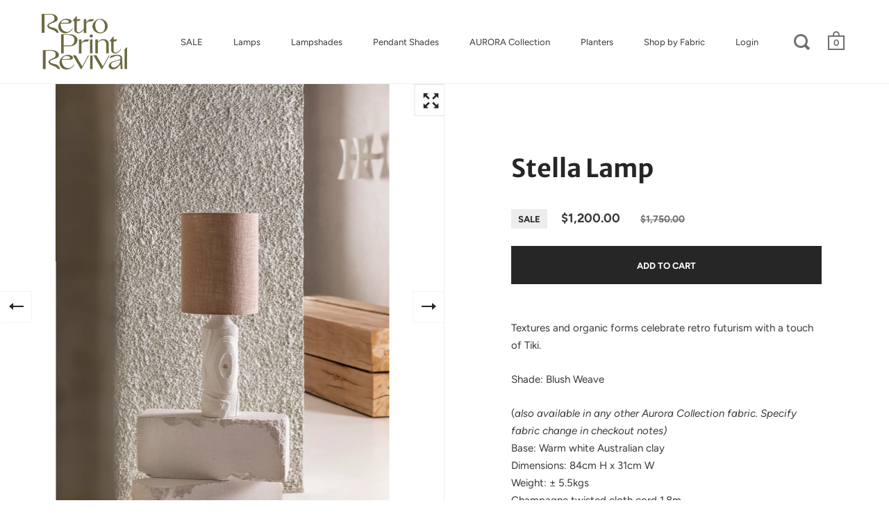

--- FILE ---
content_type: text/javascript
request_url: https://cdn.starapps.studio/apps/vsk/retro-print-revival/data.js
body_size: 2728
content:
"use strict";"undefined"==typeof window.starapps_data&&(window.starapps_data={}),"undefined"==typeof window.starapps_data.product_groups&&(window.starapps_data.product_groups=[{"id":199396,"products_preset_id":91313,"collections_swatch":"first_product_image","group_name":"Athena Conical Lamp","option_name":"Fabric","collections_preset_id":91319,"display_position":"top","products_swatch":"first_product_image","mobile_products_preset_id":91313,"mobile_products_swatch":"first_product_image","mobile_collections_preset_id":91319,"mobile_collections_swatch":"first_product_image","same_products_preset_for_mobile":true,"same_collections_preset_for_mobile":true,"option_values":[{"id":6653899505750,"option_value":"Gold Velvet","handle":"athena-lamp-conical-gold-velvet","published":true,"swatch_src":"No","swatch_value":null},{"id":6653917102166,"option_value":"Moss Velvet","handle":"athena-lamp-conical-moss-velvet","published":true,"swatch_src":"No","swatch_value":null},{"id":6683674804310,"option_value":"Teal Linen","handle":"athena-lamp-conical-teal-linen","published":false,"swatch_src":"No","swatch_value":null},{"id":6653918642262,"option_value":"Copper Hessian","handle":"athena-lamp-conical-copper-hessian","published":true,"swatch_src":"No","swatch_value":null},{"id":6653923885142,"option_value":"Vanilla Hessian ","handle":"athena-lamp-conical-vanilla-hessian","published":true,"swatch_src":"No","swatch_value":null},{"id":6653924343894,"option_value":"Ochre Linen","handle":"athena-lamp-conical-ochre-linen","published":true,"swatch_src":"No","swatch_value":null},{"id":6653925654614,"option_value":"Mustard Linen","handle":"athena-lamp-conical-mustard-linen","published":true,"swatch_src":"No","swatch_value":null},{"id":6653927817302,"option_value":"Paprika Linen","handle":"copy-of-athena-lamp-conical-paprika-linen","published":true,"swatch_src":"No","swatch_value":null}]},{"id":21180,"products_preset_id":91313,"collections_swatch":"first_product_image","group_name":"Athena Lamp Large","option_name":"Fabric","collections_preset_id":91319,"display_position":"top","products_swatch":"first_product_image","mobile_products_preset_id":91313,"mobile_products_swatch":"first_product_image","mobile_collections_preset_id":91319,"mobile_collections_swatch":"first_product_image","same_products_preset_for_mobile":true,"same_collections_preset_for_mobile":true,"option_values":[{"id":4443874754646,"option_value":"Moss Velvet","handle":"athena-lamp-large-moss-velvet-1","published":true,"swatch_src":"No","swatch_value":null},{"id":4443900936278,"option_value":"Vanilla Hesian","handle":"athena-lamp-large-vanilla-hessian","published":true,"swatch_src":"No","swatch_value":null},{"id":6683619622998,"option_value":"Teal Linen","handle":"athena-lamp-large-teal-linen","published":true,"swatch_src":"No","swatch_value":null},{"id":4443907653718,"option_value":"Gold Velvet","handle":"athena-lamp-large-gold-velvet","published":true,"swatch_src":"No","swatch_value":null},{"id":4443913191510,"option_value":"Paprika Linen","handle":"athena-lamp-large-paprika-linen","published":true,"swatch_src":"No","swatch_value":null},{"id":4443919843414,"option_value":"Mustard Linen","handle":"athena-lamp-large-mustard-linen","published":true,"swatch_src":"No","swatch_value":null},{"id":4620916785238,"option_value":"Desert Bloom Mulga","handle":"athena-lamp-large-desert-bloom-mulga","published":false,"swatch_src":"No","swatch_value":null},{"id":4745092005974,"option_value":"Ochre Linen","handle":"athena-lamp-large-ochre-linen","published":false,"swatch_src":"No","swatch_value":null},{"id":4834868887638,"option_value":"Copper Hessian","handle":"athena-lamp-large-copper-hessian","published":true,"swatch_src":"No","swatch_value":null},{"id":4733413195862,"option_value":"Bone Linen","handle":"athena-lamp-large-bone-linen","published":false,"swatch_src":"No","swatch_value":null}]},{"id":3128266,"products_preset_id":91313,"collections_swatch":"first_product_image","group_name":"Athena Lamp Large SALE","option_name":"Fabric","collections_preset_id":91319,"display_position":"top","products_swatch":"first_product_image","mobile_products_preset_id":91313,"mobile_products_swatch":"first_product_image","mobile_collections_preset_id":91319,"mobile_collections_swatch":"first_product_image","same_products_preset_for_mobile":true,"same_collections_preset_for_mobile":true,"option_values":[{"id":6867432767574,"option_value":"Gold Velvet","handle":"athena-lamp-large-gold-velvet-sale","published":false,"swatch_src":"No","swatch_value":null}]},{"id":21081,"products_preset_id":91313,"collections_swatch":"first_product_image","group_name":"Athena Lamp Small","option_name":"Fabric","collections_preset_id":91319,"display_position":"top","products_swatch":"first_product_image","mobile_products_preset_id":91313,"mobile_products_swatch":"first_product_image","mobile_collections_preset_id":91319,"mobile_collections_swatch":"first_product_image","same_products_preset_for_mobile":true,"same_collections_preset_for_mobile":true,"option_values":[{"id":4443804762198,"option_value":"Vanilla Hessian","handle":"athena-lamp-small-vanilla-hessian","published":true,"swatch_src":"No","swatch_value":null},{"id":4443837562966,"option_value":"Mustard Linen","handle":"athena-lamp-small-mustard-linen","published":true,"swatch_src":"No","swatch_value":null},{"id":4443846115414,"option_value":"Caper Linen","handle":"athena-lamp-small-caper-linen-1","published":true,"swatch_src":"No","swatch_value":null},{"id":4443863941206,"option_value":"Copper Hessian","handle":"athena-lamp-small-copper-hessian","published":true,"swatch_src":"No","swatch_value":null},{"id":6683626504278,"option_value":"Teal Linen","handle":"athena-lamp-small-teal-linen","published":true,"swatch_src":"No","swatch_value":null},{"id":4636611280982,"option_value":"Ochre Linen","handle":"athena-lamp-small-ochre-linen","published":true,"swatch_src":"No","swatch_value":null}]},{"id":3129861,"products_preset_id":91313,"collections_swatch":"first_product_image","group_name":"Athena Lamp Small SALE","option_name":"Fabric","collections_preset_id":91319,"display_position":"top","products_swatch":"first_product_image","mobile_products_preset_id":91313,"mobile_products_swatch":"first_product_image","mobile_collections_preset_id":91319,"mobile_collections_swatch":"first_product_image","same_products_preset_for_mobile":true,"same_collections_preset_for_mobile":true,"option_values":[{"id":6867554041942,"option_value":"Vanilla Hessian","handle":"athena-lamp-small-vanilla-hessian-sale","published":false,"swatch_src":"No","swatch_value":null},{"id":6867554074710,"option_value":"Copper Hessian","handle":"athena-lamp-small-copper-hessian-sale","published":false,"swatch_src":"No","swatch_value":null},{"id":6867554107478,"option_value":"Teal Linen","handle":"athena-lamp-small-teal-linen-sale","published":false,"swatch_src":"No","swatch_value":null}]},{"id":21189,"products_preset_id":91313,"collections_swatch":"first_product_image","group_name":"Disc Lamp","option_name":"Fabric","collections_preset_id":91319,"display_position":"top","products_swatch":"first_product_image","mobile_products_preset_id":91313,"mobile_products_swatch":"first_product_image","mobile_collections_preset_id":91319,"mobile_collections_swatch":"first_product_image","same_products_preset_for_mobile":true,"same_collections_preset_for_mobile":true,"option_values":[{"id":9168592518,"option_value":"Ochre Linen","handle":"disc-lamp-mocha-velvet","published":true,"swatch_src":"No","swatch_value":null},{"id":2044108611,"option_value":"Canvas Oat","handle":"disc-lamp-canvas-oat","published":true,"swatch_src":"No","swatch_value":null},{"id":3446731407446,"option_value":"Linen Paprika","handle":"disc-lamp-red-clay-linen","published":true,"swatch_src":"No","swatch_value":null}]},{"id":199395,"products_preset_id":91313,"collections_swatch":"first_product_image","group_name":"Electra Conical Lamp","option_name":"Fabric","collections_preset_id":91319,"display_position":"top","products_swatch":"first_product_image","mobile_products_preset_id":91313,"mobile_products_swatch":"first_product_image","mobile_collections_preset_id":91319,"mobile_collections_swatch":"first_product_image","same_products_preset_for_mobile":true,"same_collections_preset_for_mobile":true,"option_values":[{"id":6653875847254,"option_value":"Ochre Linen","handle":"electra-lamp-conical-ochre-linen","published":true,"swatch_src":"No","swatch_value":null},{"id":6653880172630,"option_value":"Paprika Linen","handle":"electra-lamp-conical-paprika-linen","published":false,"swatch_src":"No","swatch_value":null},{"id":6653886464086,"option_value":"Moss Velvet","handle":"copy-of-electra-lamp-conical-moss-velvet","published":true,"swatch_src":"No","swatch_value":null},{"id":6653889609814,"option_value":"Mustard Linen","handle":"electra-lamp-conical-mustard-linen","published":true,"swatch_src":"No","swatch_value":null},{"id":6653891936342,"option_value":"Rust Velvet","handle":"electra-lamp-conical-rust-velvet","published":false,"swatch_src":"No","swatch_value":null},{"id":6653892165718,"option_value":"Caper Linen","handle":"electra-lamp-conical-caper-linen","published":true,"swatch_src":"No","swatch_value":null},{"id":6653893410902,"option_value":"Copper Hessian","handle":"electra-lamp-conical-copper-hessian","published":true,"swatch_src":"No","swatch_value":null}]},{"id":3129864,"products_preset_id":91313,"collections_swatch":"first_product_image","group_name":"Electra Conical Lamp SALE","option_name":"Fabric","collections_preset_id":91319,"display_position":"top","products_swatch":"first_product_image","mobile_products_preset_id":91313,"mobile_products_swatch":"first_product_image","mobile_collections_preset_id":91319,"mobile_collections_swatch":"first_product_image","same_products_preset_for_mobile":true,"same_collections_preset_for_mobile":true,"option_values":[{"id":6867705331798,"option_value":"Teal Linen","handle":"electra-lamp-conical-teal-linen-sale","published":false,"swatch_src":"No","swatch_value":null}]},{"id":21183,"products_preset_id":91313,"collections_swatch":"first_product_image","group_name":"Electra Lamp Large","option_name":"Fabric","collections_preset_id":91319,"display_position":"top","products_swatch":"first_product_image","mobile_products_preset_id":91313,"mobile_products_swatch":"first_product_image","mobile_collections_preset_id":91319,"mobile_collections_swatch":"first_product_image","same_products_preset_for_mobile":true,"same_collections_preset_for_mobile":true,"option_values":[{"id":6683902246998,"option_value":"Grid Oat","handle":"electra-lamp-large-grid-oat","published":true,"swatch_src":"No","swatch_value":null},{"id":4444857139286,"option_value":"Caper Linen","handle":"electra-lamp-large-caper-linen","published":true,"swatch_src":"No","swatch_value":null},{"id":6683650261078,"option_value":"Teal Linen","handle":"electra-lamp-large-teal-linen","published":true,"swatch_src":"No","swatch_value":null},{"id":6683628765270,"option_value":"Mission Brown Grid","handle":"electra-lamp-large-grid-mission-brown","published":true,"swatch_src":"No","swatch_value":null},{"id":53271166982,"option_value":"Paprika Linen","handle":"electra-lamp-large-paprika-linen","published":true,"swatch_src":"No","swatch_value":null},{"id":4834708127830,"option_value":"Mustard Linen","handle":"electra-lamp-large-mustard-linen","published":true,"swatch_src":"No","swatch_value":null},{"id":4444861825110,"option_value":"Rust Velvet","handle":"electra-lamp-large-rust-velvet","published":false,"swatch_src":"No","swatch_value":null},{"id":4444848619606,"option_value":"Copper Hessian","handle":"electra-lamp-large-copper-hessian","published":true,"swatch_src":"No","swatch_value":null}]},{"id":21182,"products_preset_id":91313,"collections_swatch":"first_product_image","group_name":"Electra Lamp Small","option_name":"Fabric","collections_preset_id":91319,"display_position":"top","products_swatch":"first_product_image","mobile_products_preset_id":91313,"mobile_products_swatch":"first_product_image","mobile_collections_preset_id":91319,"mobile_collections_swatch":"first_product_image","same_products_preset_for_mobile":true,"same_collections_preset_for_mobile":true,"option_values":[{"id":4444916121686,"option_value":"Moss Velvet","handle":"electra-lamp-small-moss-velvet","published":true,"swatch_src":"No","swatch_value":null},{"id":4715610603606,"option_value":"Copper Hessian","handle":"electra-lamp-small-copper-hessian","published":true,"swatch_src":"No","swatch_value":null},{"id":2043122243,"option_value":"Bone Linen","handle":"electra-lamp-small-bone-linen","published":false,"swatch_src":"No","swatch_value":null},{"id":4834374778966,"option_value":"Ochre Linen","handle":"electra-lamp-small-ochre-linen","published":true,"swatch_src":"No","swatch_value":null},{"id":4444882305110,"option_value":"Mustard Linen","handle":"electra-lamp-small-mustard-linen","published":true,"swatch_src":"No","swatch_value":null},{"id":4444900425814,"option_value":"Paprika Linen","handle":"electra-lamp-small-paprika-linen","published":true,"swatch_src":"No","swatch_value":null},{"id":4444930572374,"option_value":"Vanilla Hessian","handle":"electra-lamp-small-vanilla-hessian","published":true,"swatch_src":"No","swatch_value":null}]},{"id":21184,"products_preset_id":91313,"collections_swatch":"first_product_image","group_name":"Ivy Lamp","option_name":"Fabric","collections_preset_id":91319,"display_position":"top","products_swatch":"first_product_image","mobile_products_preset_id":91313,"mobile_products_swatch":"first_product_image","mobile_collections_preset_id":91319,"mobile_collections_swatch":"first_product_image","same_products_preset_for_mobile":true,"same_collections_preset_for_mobile":true,"option_values":[{"id":4445679288406,"option_value":"Ochre Linen","handle":"ivy-lamp-ochre-linen","published":true,"swatch_src":"No","swatch_value":null},{"id":4445686890582,"option_value":"Vanilla Hessian","handle":"ivy-lamp-vanilla-hessian","published":true,"swatch_src":"No","swatch_value":null},{"id":4445049356374,"option_value":"Caper Linen","handle":"ivy-lamp-caper-linen","published":true,"swatch_src":"No","swatch_value":null},{"id":8534544198,"option_value":"Linen Natural","handle":"ivy-lamp-linen-natural","published":false,"swatch_src":"No","swatch_value":null},{"id":4844086788182,"option_value":"Canvas Oat","handle":"ivy-lamp-canvas-oat","published":true,"swatch_src":"No","swatch_value":null}]},{"id":6255320,"products_preset_id":91313,"collections_swatch":"first_product_image","group_name":"Lampshades","option_name":"Fabric","collections_preset_id":null,"display_position":"top","products_swatch":"first_product_image","mobile_products_preset_id":91313,"mobile_products_swatch":"first_product_image","mobile_collections_preset_id":null,"mobile_collections_swatch":"first_product_image","same_products_preset_for_mobile":true,"same_collections_preset_for_mobile":true,"option_values":[{"id":7586396012630,"option_value":null,"handle":"drum-shade-mini","published":true,"swatch_src":null,"swatch_value":null},{"id":7040806355030,"option_value":null,"handle":"drum-shade-small","published":true,"swatch_src":null,"swatch_value":null},{"id":7037867524182,"option_value":null,"handle":"table-lampshade-grid-oat","published":true,"swatch_src":null,"swatch_value":null},{"id":7040836468822,"option_value":null,"handle":"empire-shade-small","published":true,"swatch_src":null,"swatch_value":null},{"id":7037866147926,"option_value":null,"handle":"tapered-lampshade-small","published":true,"swatch_src":null,"swatch_value":null},{"id":7037905993814,"option_value":null,"handle":"tapered-lampshade-large-gold-velvet","published":true,"swatch_src":null,"swatch_value":null},{"id":7037941121110,"option_value":null,"handle":"drum-table-shade-small-vanilla-hessian","published":true,"swatch_src":null,"swatch_value":null},{"id":7586265563222,"option_value":null,"handle":"drum-shade-large","published":true,"swatch_src":null,"swatch_value":null}]},{"id":21186,"products_preset_id":91313,"collections_swatch":"first_product_image","group_name":"Rocket Floor Lamp Large","option_name":"Fabric","collections_preset_id":91319,"display_position":"top","products_swatch":"first_product_image","mobile_products_preset_id":91313,"mobile_products_swatch":"first_product_image","mobile_collections_preset_id":91319,"mobile_collections_swatch":"first_product_image","same_products_preset_for_mobile":true,"same_collections_preset_for_mobile":true,"option_values":[{"id":7577813745750,"option_value":"Spice Velvet","handle":"rocket-floor-lamp-large-spice-velvet","published":true,"swatch_src":null,"swatch_value":null},{"id":7577828589654,"option_value":"Sapphire Velvet","handle":"rocket-floor-lamp-large-sapphire-velvet","published":true,"swatch_src":null,"swatch_value":null},{"id":6683907227734,"option_value":"Grid Oat","handle":"rocket-floor-lamp-large-grid-oat","published":true,"swatch_src":"No","swatch_value":null},{"id":4443722874966,"option_value":"Ochre Linen","handle":"rocket-floor-lamp-large-ochre-linen","published":true,"swatch_src":"No","swatch_value":null},{"id":4443715862614,"option_value":"Rust Velvet","handle":"rocket-floor-lamp-large-rust-velvet","published":false,"swatch_src":"No","swatch_value":null},{"id":6683906179158,"option_value":"Grid Mission Brown","handle":"rocket-floor-lamp-large-grid-mission-brown","published":true,"swatch_src":"No","swatch_value":null},{"id":6683623686230,"option_value":"Teal Linen","handle":"rocket-floor-lamp-large-teal-linen","published":true,"swatch_src":"No","swatch_value":null},{"id":4443644657750,"option_value":"Gold Velvet","handle":"rocket-floor-lamp-large-velvet-gold","published":true,"swatch_src":"No","swatch_value":null},{"id":8341482374,"option_value":"Linen Natural","handle":"rocket-floor-lamp-large-natural-linen","published":true,"swatch_src":"No","swatch_value":null},{"id":53264187398,"option_value":"Paprika Linen","handle":"rocket-floor-lamp-large-paprika-linen","published":true,"swatch_src":"No","swatch_value":null},{"id":7453941760086,"option_value":"Moss Velvet","handle":"rocket-floor-lamp-large-moss-velvet","published":true,"swatch_src":null,"swatch_value":null},{"id":4443655536726,"option_value":"Copper Hessian","handle":"rocket-floor-lamp-large-copper-hessian","published":true,"swatch_src":null,"swatch_value":null}]},{"id":21185,"products_preset_id":91313,"collections_swatch":"first_product_image","group_name":"Rocket Floor Lamp Medium","option_name":"Fabric","collections_preset_id":91319,"display_position":"top","products_swatch":"first_product_image","mobile_products_preset_id":91313,"mobile_products_swatch":"first_product_image","mobile_collections_preset_id":91319,"mobile_collections_swatch":"first_product_image","same_products_preset_for_mobile":true,"same_collections_preset_for_mobile":true,"option_values":[{"id":4444793405526,"option_value":"Moss Velvet","handle":"rocket-floor-lamp-medium-moss-velvet","published":true,"swatch_src":"No","swatch_value":null},{"id":4444787769430,"option_value":"Paprika Linen","handle":"rocket-floor-lamp-medium-paprika-linen","published":true,"swatch_src":"No","swatch_value":null},{"id":53282144262,"option_value":"Mustard Linen","handle":"rocket-floor-lamp-medium-mustard-linen","published":true,"swatch_src":"No","swatch_value":null},{"id":4444800319574,"option_value":"Vanilla Hessian","handle":"rocket-floor-lamp-medium-vanilla-hessian","published":true,"swatch_src":"No","swatch_value":null},{"id":7577798475862,"option_value":"Mocha Velvet","handle":"rocket-floor-lamp-medium-mocha-velvet","published":true,"swatch_src":null,"swatch_value":null},{"id":7577827639382,"option_value":"Rouge Velvet","handle":"rocket-floor-lamp-medium-rouge-velvet","published":true,"swatch_src":null,"swatch_value":null},{"id":6713147392086,"option_value":"Grid Oat","handle":"rocket-floor-lamp-medium-grid-oat","published":true,"swatch_src":null,"swatch_value":null}]},{"id":21187,"products_preset_id":91313,"collections_swatch":"first_product_image","group_name":"Rocket Table Lamp Tall","option_name":"Fabric","collections_preset_id":91319,"display_position":"top","products_swatch":"first_product_image","mobile_products_preset_id":91313,"mobile_products_swatch":"first_product_image","mobile_collections_preset_id":91319,"mobile_collections_swatch":"first_product_image","same_products_preset_for_mobile":true,"same_collections_preset_for_mobile":true,"option_values":[{"id":53690597382,"option_value":"Mustard Linen","handle":"rocket-table-lamp-small-mustard-linen","published":true,"swatch_src":"No","swatch_value":null},{"id":4443937570902,"option_value":"Vanilla Hessian","handle":"rocket-table-lamp-small-vanilla-hessian","published":true,"swatch_src":"No","swatch_value":null},{"id":4443941044310,"option_value":"Caper Linen","handle":"rocket-table-lamp-small-caper-linen","published":true,"swatch_src":"No","swatch_value":null},{"id":4443945271382,"option_value":"Red Clay Linen","handle":"rocket-table-lamp-small-red-clay-linen","published":true,"swatch_src":"No","swatch_value":null},{"id":7577840451670,"option_value":"Rouge Velvet","handle":"rocket-table-lamp-small-rouge-velvet","published":true,"swatch_src":null,"swatch_value":null},{"id":6683627880534,"option_value":"Teal Linen","handle":"rocket-table-lamp-small-teal-linen","published":true,"swatch_src":null,"swatch_value":null},{"id":6683628339286,"option_value":"Grid Oat","handle":"rocket-table-lamp-small-grid-oat","published":true,"swatch_src":null,"swatch_value":null}]},{"id":292077,"products_preset_id":91313,"collections_swatch":"first_product_image","group_name":"Venus Lamp","option_name":"Fabric","collections_preset_id":91319,"display_position":"top","products_swatch":"first_product_image","mobile_products_preset_id":91313,"mobile_products_swatch":"first_product_image","mobile_collections_preset_id":91319,"mobile_collections_swatch":"first_product_image","same_products_preset_for_mobile":true,"same_collections_preset_for_mobile":true,"option_values":[{"id":6683931148374,"option_value":"Moss Velvet","handle":"venus-lamp-moss-velvet","published":true,"swatch_src":"No","swatch_value":null},{"id":6683938127958,"option_value":"Teal Linen","handle":"venus-lamp-teal-linen","published":false,"swatch_src":"No","swatch_value":null},{"id":6683933376598,"option_value":"Mustard Linen","handle":"venus-lamp-mustard-linen","published":false,"swatch_src":"No","swatch_value":null},{"id":6683934949462,"option_value":"Copper Hessian","handle":"venus-lamp-ochre-linen","published":true,"swatch_src":"No","swatch_value":null},{"id":6683938029654,"option_value":"Vanilla Hessian","handle":"venus-lamp-ochre-linen-1","published":false,"swatch_src":"No","swatch_value":null},{"id":6683922825302,"option_value":"Natural Linen","handle":"venus-lamp-gold-velvet","published":true,"swatch_src":"No","swatch_value":null}]}],window.starapps_data.product_groups_chart={"athena-lamp-conical-gold-velvet":[0],"athena-lamp-conical-moss-velvet":[0],"athena-lamp-conical-teal-linen":[0],"athena-lamp-conical-copper-hessian":[0],"athena-lamp-conical-vanilla-hessian":[0],"athena-lamp-conical-ochre-linen":[0],"athena-lamp-conical-mustard-linen":[0],"copy-of-athena-lamp-conical-paprika-linen":[0],"athena-lamp-large-moss-velvet-1":[1],"athena-lamp-large-vanilla-hessian":[1],"athena-lamp-large-teal-linen":[1],"athena-lamp-large-gold-velvet":[1],"athena-lamp-large-paprika-linen":[1],"athena-lamp-large-mustard-linen":[1],"athena-lamp-large-desert-bloom-mulga":[1],"athena-lamp-large-ochre-linen":[1],"athena-lamp-large-copper-hessian":[1],"athena-lamp-large-bone-linen":[1],"athena-lamp-large-gold-velvet-sale":[2],"athena-lamp-small-vanilla-hessian":[3],"athena-lamp-small-mustard-linen":[3],"athena-lamp-small-caper-linen-1":[3],"athena-lamp-small-copper-hessian":[3],"athena-lamp-small-teal-linen":[3],"athena-lamp-small-ochre-linen":[3],"athena-lamp-small-vanilla-hessian-sale":[4],"athena-lamp-small-copper-hessian-sale":[4],"athena-lamp-small-teal-linen-sale":[4],"disc-lamp-mocha-velvet":[5],"disc-lamp-canvas-oat":[5],"disc-lamp-red-clay-linen":[5],"electra-lamp-conical-ochre-linen":[6],"electra-lamp-conical-paprika-linen":[6],"copy-of-electra-lamp-conical-moss-velvet":[6],"electra-lamp-conical-mustard-linen":[6],"electra-lamp-conical-rust-velvet":[6],"electra-lamp-conical-caper-linen":[6],"electra-lamp-conical-copper-hessian":[6],"electra-lamp-conical-teal-linen-sale":[7],"electra-lamp-large-grid-oat":[8],"electra-lamp-large-caper-linen":[8],"electra-lamp-large-teal-linen":[8],"electra-lamp-large-grid-mission-brown":[8],"electra-lamp-large-paprika-linen":[8],"electra-lamp-large-mustard-linen":[8],"electra-lamp-large-rust-velvet":[8],"electra-lamp-large-copper-hessian":[8],"electra-lamp-small-moss-velvet":[9],"electra-lamp-small-copper-hessian":[9],"electra-lamp-small-bone-linen":[9],"electra-lamp-small-ochre-linen":[9],"electra-lamp-small-mustard-linen":[9],"electra-lamp-small-paprika-linen":[9],"electra-lamp-small-vanilla-hessian":[9],"ivy-lamp-ochre-linen":[10],"ivy-lamp-vanilla-hessian":[10],"ivy-lamp-caper-linen":[10],"ivy-lamp-linen-natural":[10],"ivy-lamp-canvas-oat":[10],"drum-shade-mini":[11],"drum-shade-small":[11],"table-lampshade-grid-oat":[11],"empire-shade-small":[11],"tapered-lampshade-small":[11],"tapered-lampshade-large-gold-velvet":[11],"drum-table-shade-small-vanilla-hessian":[11],"drum-shade-large":[11],"rocket-floor-lamp-large-spice-velvet":[12],"rocket-floor-lamp-large-sapphire-velvet":[12],"rocket-floor-lamp-large-grid-oat":[12],"rocket-floor-lamp-large-ochre-linen":[12],"rocket-floor-lamp-large-rust-velvet":[12],"rocket-floor-lamp-large-grid-mission-brown":[12],"rocket-floor-lamp-large-teal-linen":[12],"rocket-floor-lamp-large-velvet-gold":[12],"rocket-floor-lamp-large-natural-linen":[12],"rocket-floor-lamp-large-paprika-linen":[12],"rocket-floor-lamp-large-moss-velvet":[12],"rocket-floor-lamp-large-copper-hessian":[12],"rocket-floor-lamp-medium-moss-velvet":[13],"rocket-floor-lamp-medium-paprika-linen":[13],"rocket-floor-lamp-medium-mustard-linen":[13],"rocket-floor-lamp-medium-vanilla-hessian":[13],"rocket-floor-lamp-medium-mocha-velvet":[13],"rocket-floor-lamp-medium-rouge-velvet":[13],"rocket-floor-lamp-medium-grid-oat":[13],"rocket-table-lamp-small-mustard-linen":[14],"rocket-table-lamp-small-vanilla-hessian":[14],"rocket-table-lamp-small-caper-linen":[14],"rocket-table-lamp-small-red-clay-linen":[14],"rocket-table-lamp-small-rouge-velvet":[14],"rocket-table-lamp-small-teal-linen":[14],"rocket-table-lamp-small-grid-oat":[14],"venus-lamp-moss-velvet":[15],"venus-lamp-teal-linen":[15],"venus-lamp-mustard-linen":[15],"venus-lamp-ochre-linen":[15],"venus-lamp-ochre-linen-1":[15],"venus-lamp-gold-velvet":[15]});